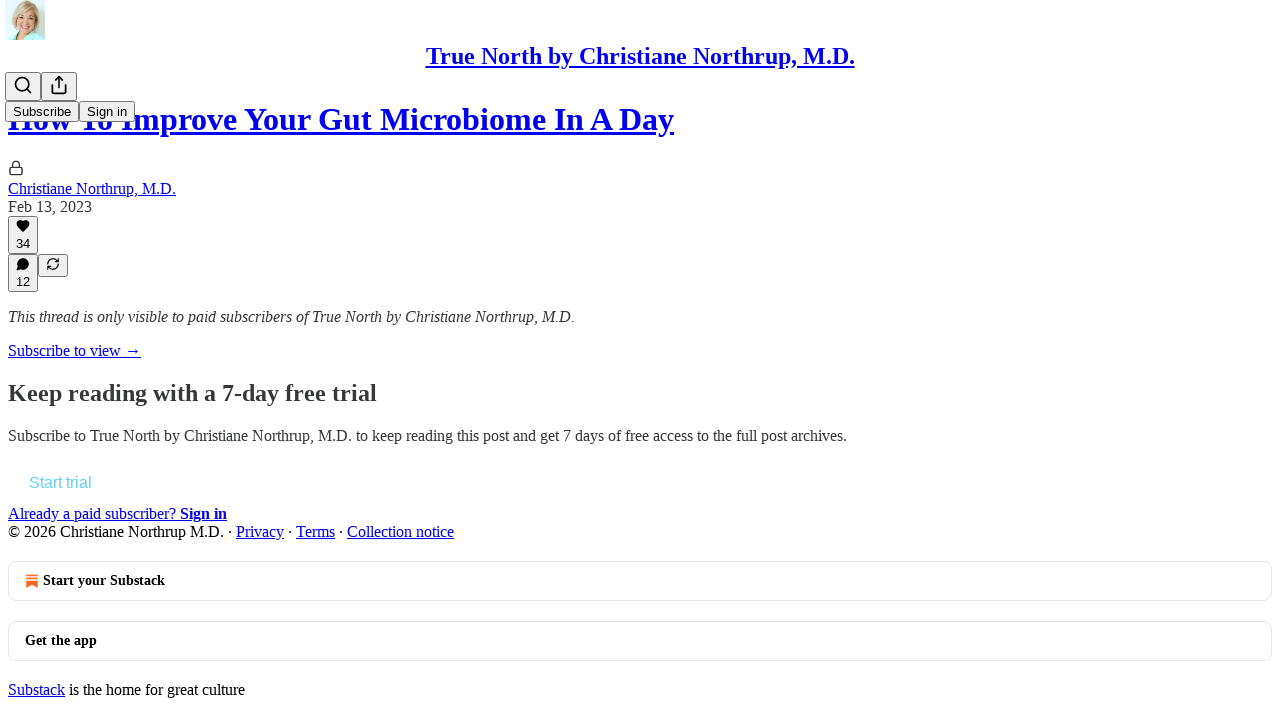

--- FILE ---
content_type: text/css
request_url: https://substackcdn.com/bundle/static/css/8577.8d59a919.css
body_size: 3329
content:
.modalTitle-uFJ1Ep{margin:0}.qrCode-zZoQdZ{border-radius:var(--border-radius-lg);background-color:rgb(var(--color-primitive-white-rgb));border:1px solid rgb(var(--color-primitive-gray-300-rgb));box-shadow:var(--shadow-lg);transition:transform var(--animation-timing-slow)var(--animation-smooth);cursor:pointer;overflow:hidden}@media (hover:hover){.qrCode-zZoQdZ:hover{transform:scale(1.02)}}.qrCode-zZoQdZ canvas{display:block}.appBadge-Vbgl8S{border-radius:var(--border-radius-md);display:flex;overflow:hidden}.phoneInput-PdUisS input{width:268px!important;height:40px!important}.noGrow-lP58Da{flex-grow:0}.pubTheme-yiXxQA{--color-accent:var(--color_theme_bg_pop,var(--color-light-accent-fg-orange));--color-accent-hover:var(--color_theme_bg_pop_darken,var(--color-light-accent-fg-orange-hover));--color-accent-inverse:var(--color_theme_print_on_pop,var(--color-utility-white));--color-accent-text:var(--color-accent);--color-bg-accent:var(--color-bg-accent-themed);--color-bg-accent-hover:var(--color-bg-accent-hover-themed);--color-fg-primary:var(--print_on_web_bg_color,var(--color-light-fg-primary));--color-fg-secondary:var(--print_secondary_on_web_bg_color,var(--color-light-fg-secondary));--color-fg-tertiary:var(--color_theme_bg_contrast_4,var(--color-light-fg-tertiary));--color-utility-detail:var(--color_theme_detail,var(--color-light-utility-detail));--color-bg-primary:var(--web_bg_color,var(--color-light-bg-primary));--color-bg-primary-hover:var(--color_theme_bg_contrast_1,var(--color-light-bg-primary-hover));--color-bg-secondary:var(--color_theme_bg_contrast_1,var(--color-light-bg-secondary));--color-bg-tertiary:var(--color_theme_bg_contrast_2,var(--color-light-bg-tertiary));--color-bg-quaternary:var(--color_theme_bg_contrast_3,var(--color-light-bg-quaternary));--color-dark-bg-primary:var(--color-bg-primary);--color-dark-bg-primary-hover:var(--color-bg-primary-hover);--color-dark-bg-secondary:var(--color-bg-secondary);--color-dark-bg-tertiary:var(--color-bg-tertiary);--color-dark-bg-quaternary:var(--color-bg-quaternary);--color-bg-elevated:var(--color_theme_bg_elevated,var(--color-light-bg-primary));--color-bg-elevated-primary:var(--color_theme_bg_elevated,var(--color-light-bg-primary));--color-bg-elevated-secondary:var(--color_theme_bg_elevated_secondary,var(--color-light-bg-elevated-secondary));--color-bg-elevated-tertiary:var(--color_theme_bg_elevated_tertiary,var(--color-light-bg-elevated-tertiary));--color-bg-elevated-hover:var(--color_theme_bg_elevated_secondary,var(--color-light-bg-elevated-secondary));--border-default:1px solid var(--color-utility-detail);--border-focus:1px solid var(--color-accent);--inner-border-default:inset 0 0 0 1px var(--color-utility-detail);--focus-ring:0 0 0 2px var(--color-bg-primary),0 0 0 3px var(--color-accent),0 0 0 5px var(--color-bg-accent);--focus-input-ring:0 0 0 2px var(--color-bg-accent);--color-text-select:var(--color-bg-accent);--color-link-fg:var(--color-accent);--color-link-bg:var(--color-bg-accent);--color-mention-self-fg:var(--color-accent);--color-mention-self-bg:var(--color-bg-accent);--color-button-primary-fg:var(--color-accent-inverse);--color-button-primary-bg:var(--color-accent);--color-button-primary-fg-hover:var(--color-accent-inverse);--color-button-primary-bg-hover:var(--color-accent-hover);--color-button-secondary-fg:var(--color-fg-primary);--color-button-secondary-bg:var(--color-bg-secondary);--color-button-secondary-fg-hover:var(--color-fg-primary);--color-button-secondary-bg-hover:var(--color-bg-tertiary);--color-button-secondary-accent-fg:var(--color-accent);--color-button-secondary-accent-bg:var(--color-bg-accent);--color-button-secondary-accent-fg-hover:var(--color-accent);--color-button-secondary-accent-bg-hover:var(--color-bg-accent-hover);--color-button-secondary-outline-fg:var(--color-fg-primary);--color-button-secondary-outline-bg:transparent;--color-button-secondary-outline-fg-hover:var(--color-fg-primary);--color-button-secondary-outline-bg-hover:var(--color-bg-secondary);--color-button-tertiary-fg:var(--color-fg-primary);--color-button-tertiary-bg:transparent;--color-button-tertiary-fg-hover:var(--color-fg-primary);--color-button-tertiary-bg-hover:var(--color-bg-secondary);--color-button-tertiary-accent-fg:var(--color-accent);--color-button-tertiary-accent-bg:transparent;--color-button-tertiary-accent-fg-hover:var(--color-accent);--color-button-tertiary-accent-bg-hover:var(--color-bg-accent);--color-button-quaternary-fg:var(--color-fg-secondary);--color-button-quaternary-bg:transparent;--color-button-quaternary-fg-hover:var(--color-fg-primary);--color-button-quaternary-bg-hover:transparent;--color-button-disabled-fg:var(--color-fg-tertiary,var(--color-light-fg-primary));--color-button-disabled-bg:var(--color-bg-secondary,var(--color-light-bg-secondary));background-color:var(--color-bg-primary);color:var(--color-fg-primary)}.pubTheme-yiXxQA .dark-theme{--color-fg-primary-themed:var(--color-fg-primary);--color-fg-secondary-themed:var(--color-fg-secondary);--color-fg-tertiary-themed:var(--color-fg-tertiary)}.headerTheme-cI2mYP{--web_bg_color:var(--header_bg_color,var(--web_bg_color));--print_on_web_bg_color:var(--print_on_header_bg_color,var(--print_on_web_bg_color));--print_secondary_on_web_bg_color:var(--print_secondary_on_header_bg_color,var(--print_secondary_on_web_bg_color));--color-fg-primary:var(--print_on_header_bg_color,var(--print_on_web_bg_color));--color-fg-secondary:var(--print_secondary_on_header_bg_color,var(--print_secondary_on_web_bg_color));--color-fg-tertiary:var(--color_theme_bg_contrast_4,var(--color-light-fg-tertiary));--color-utility-detail:var(--header_detail_color,var(--color_theme_detail,var(--color-light-utility-detail)));--color-bg-primary:var(--header_bg_color,var(--web_bg_color));--color-bg-primary-hover:var(--header_bg_contrast_1,var(--color-light-bg-primary-hover));--color-bg-secondary:var(--header_bg_contrast_1,var(--color-light-bg-secondary));--color-bg-tertiary:var(--header_bg_contrast_2,var(--color-light-bg-tertiary));--color-bg-quaternary:var(--header_bg_contrast_3,var(--color-light-bg-quaternary));--color-dark-bg-primary:var(--color-bg-primary);--color-dark-bg-primary-hover:var(--color-bg-primary-hover);--color-dark-bg-secondary:var(--color-bg-secondary);--color-dark-bg-tertiary:var(--color-bg-tertiary);--color-dark-bg-quaternary:var(--color-bg-quaternary);--color-bg-elevated:var(--header_bg_elevated,var(--color-light-bg-primary));--color-bg-elevated-primary:var(--header_bg_elevated,var(--color-light-bg-primary));--color-bg-elevated-secondary:var(--header_bg_elevated_secondary,var(--color-light-bg-elevated-secondary));--color-bg-elevated-tertiary:var(--header_bg_elevated_tertiary,var(--color-light-bg-elevated-tertiary));--color-bg-elevated-hover:var(--header_bg_elevated_secondary,var(--color-light-bg-elevated-secondary))}.footerTheme-BgBgJ9{--web_bg_color:var(--footer_bg_color,var(--web_bg_color));--print_on_web_bg_color:var(--print_on_footer_bg_color,var(--print_on_web_bg_color));--print_secondary_on_web_bg_color:var(--print_secondary_on_footer_bg_color,var(--print_secondary_on_web_bg_color));--color-fg-primary:var(--print_on_footer_bg_color,var(--print_on_web_bg_color));--color-fg-secondary:var(--print_secondary_on_footer_bg_color,var(--print_secondary_on_web_bg_color));--color-fg-tertiary:var(--color_theme_bg_contrast_4,var(--color-light-fg-tertiary));--color-utility-detail:var(--footer_detail_color,var(--color_theme_detail,var(--color-light-utility-detail)));--color-bg-primary:var(--footer_bg_color,var(--web_bg_color));--color-bg-primary-hover:var(--footer_bg_contrast_1,var(--color-light-bg-primary-hover));--color-bg-secondary:var(--footer_bg_contrast_1,var(--color-light-bg-secondary));--color-bg-tertiary:var(--footer_bg_contrast_2,var(--color-light-bg-tertiary));--color-bg-quaternary:var(--footer_bg_contrast_3,var(--color-light-bg-quaternary));--color-dark-bg-primary:var(--color-bg-primary);--color-dark-bg-primary-hover:var(--color-bg-primary-hover);--color-dark-bg-secondary:var(--color-bg-secondary);--color-dark-bg-tertiary:var(--color-bg-tertiary);--color-dark-bg-quaternary:var(--color-bg-quaternary);--color-bg-elevated:var(--footer_bg_elevated,var(--color-light-bg-primary));--color-bg-elevated-primary:var(--footer_bg_elevated,var(--color-light-bg-primary));--color-bg-elevated-secondary:var(--footer_bg_elevated_secondary,var(--color-light-bg-elevated-secondary));--color-bg-elevated-tertiary:var(--footer_bg_elevated_tertiary,var(--color-light-bg-elevated-tertiary));--color-bg-elevated-hover:var(--footer_bg_elevated_secondary,var(--color-light-bg-elevated-secondary))}.footerSecondaryTheme-_7Juj4{--web_bg_color:var(--footer_secondary_bg_color,var(--footer_bg_color,var(--web_bg_color)));--print_on_web_bg_color:var(--print_on_footer_secondary_bg_color,var(--print_on_footer_bg_color,var(--print_on_web_bg_color)));--print_secondary_on_web_bg_color:var(--print_secondary_on_footer_secondary_bg_color,var(--print_secondary_on_footer_bg_color,var(--print_secondary_on_web_bg_color)));--color-fg-primary:var(--print_on_footer_secondary_bg_color,var(--print_on_footer_bg_color,var(--print_on_web_bg_color)));--color-fg-secondary:var(--print_secondary_on_footer_secondary_bg_color,var(--print_secondary_on_footer_bg_color,var(--print_secondary_on_web_bg_color)));--color-fg-tertiary:var(--color_theme_bg_contrast_4,var(--color-light-fg-tertiary));--color-utility-detail:var(--footer_secondary_detail_color,var(--footer_detail_color,var(--color_theme_detail,var(--color-light-utility-detail))));--color-bg-primary:var(--footer_secondary_bg_color,var(--footer_bg_color,var(--web_bg_color)));--color-bg-primary-hover:var(--footer_secondary_bg_contrast_1,var(--footer_bg_contrast_1,var(--color-light-bg-primary-hover)));--color-bg-secondary:var(--footer_secondary_bg_contrast_1,var(--footer_bg_contrast_1,var(--color-light-bg-secondary)));--color-bg-tertiary:var(--footer_secondary_bg_contrast_2,var(--footer_bg_contrast_2,var(--color-light-bg-tertiary)));--color-bg-quaternary:var(--footer_secondary_bg_contrast_3,var(--footer_bg_contrast_3,var(--color-light-bg-quaternary)));--color-dark-bg-primary:var(--color-bg-primary);--color-dark-bg-primary-hover:var(--color-bg-primary-hover);--color-dark-bg-secondary:var(--color-bg-secondary);--color-dark-bg-tertiary:var(--color-bg-tertiary);--color-dark-bg-quaternary:var(--color-bg-quaternary);--color-bg-elevated:var(--footer_secondary_bg_elevated,var(--footer_bg_elevated,var(--color-light-bg-primary)));--color-bg-elevated-primary:var(--footer_secondary_bg_elevated,var(--footer_bg_elevated,var(--color-light-bg-primary)));--color-bg-elevated-secondary:var(--footer_secondary_bg_elevated_secondary,var(--footer_bg_elevated_secondary,var(--color-light-bg-elevated-secondary)));--color-bg-elevated-tertiary:var(--footer_secondary_bg_elevated_tertiary,var(--footer_bg_elevated_tertiary,var(--color-light-bg-elevated-tertiary)));--color-bg-elevated-hover:var(--footer_secondary_bg_elevated_secondary,var(--footer_bg_elevated_secondary,var(--color-light-bg-elevated-secondary)))}.the-free-press-theme .pubTheme-yiXxQA{--color-accent-themed:#f2312c;--color-fg-primary-themed:#161613;--color-utility-detail:#bebdb8;--color-utility-detail-themed:#bebdb8;--color-blue:#005591;--color-text-secondary:var(--color-blue);--half-column-gap:var(--size-20);--column-gap:var(--size-40);--container-max-width:1358px;--container-horizontal-padding:var(--size-24);--container-horizontal-padding-mobile:var(--size-28);--body-container-horizontal-padding-mobile:0;--fp-sans:"American Grotesk",sans-serif;--fp-sans-condensed:"American Grotesk Condensed",sans-serif;--fp-sans-compressed:"American Grotesk Compressed",sans-serif;--fp-serif-condensed:"Copernicus New Condensed",serif;--fp-serif:"Tiempos",serif}.the-free-press-theme .pubTheme-yiXxQA .dark-theme{--border-default:1px solid #7d858b;--color-bg-primary:#161613;--color-fg-primary-themed:#fff}:root:has(.the-free-press-theme .pubTheme-yiXxQA){--web_bg_color:#f6f4ef!important}body:has(.the-free-press-theme){position:static}.badge-YORDXJ{background:var(--color-accent-themed);color:var(--color-accent-themed-inverse);padding:0 var(--size-6);box-shadow:var(--color-bg-primary)0 0 0 3px;min-width:var(--size-20);min-height:var(--size-20);max-height:var(--size-20);box-sizing:border-box}.dotContainer-WBRxHF{min-width:var(--size-20);height:var(--size-20);box-sizing:border-box;padding:0 var(--size-6)}.dot-uGm5KZ{width:var(--size-8);height:var(--size-8);background-color:var(--color-accent-themed);border-radius:var(--border-radius-full)}@layer pencraft{.badge-jGMz0j{--badge-size:var(--size-16);--badge-padding:0 var(--size-4);font-family:var(--font-family-text);background:linear-gradient(var(--color-tag-bg),var(--color-tag-bg)),var(--color-bg-primary);color:var(--color-tag-fg);min-width:var(--badge-size);height:var(--badge-size);padding:var(--badge-padding);outline:2px solid var(--color-bg-primary);transform:translate(var(--badge-transform-x),var(--badge-transform-y))}.badge-jGMz0j.dot-dFwIaI{--badge-size:var(--size-12);--badge-padding:0}.badge-jGMz0j.singleElement-ve4D6v{--badge-size:var(--size-16);--badge-padding:0}.badge-jGMz0j.fillIcon-hub55b>svg{fill:var(--color-tag-fg)}.badge-jGMz0j.empty-w6FjPW{background:var(--color-bg-primary)!important}.badge-jGMz0j.shape_circle-Q9w9_R{--badge-offset-x:20%;--badge-offset-y:20%}.badge-jGMz0j.shape_circle-Q9w9_R:not(.dot-dFwIaI):not(.singleElement-ve4D6v){--badge-offset-x:50%}.badge-jGMz0j.shape_square-O2PxpD{--badge-offset-x:50%;--badge-offset-y:50%}.placement_top-left-dsosXN{--badge-transform-x:calc(var(--badge-offset-x)*-1);--badge-transform-y:calc(var(--badge-offset-y)*-1);top:0;left:0}.placement_top-right-CTrC80{--badge-transform-x:var(--badge-offset-x);--badge-transform-y:calc(var(--badge-offset-y)*-1);top:0;right:0}.placement_bottom-left-JFLMtf{--badge-transform-x:calc(var(--badge-offset-x)*-1);--badge-transform-y:var(--badge-offset-y);bottom:0;left:0}.placement_bottom-right-hoG7Xz{--badge-transform-x:var(--badge-offset-x);--badge-transform-y:var(--badge-offset-y);bottom:0;right:0}.toggle-qPLOMm{position:relative}.content-PO04C_{transition:opacity var(--animation-timing-fast)var(--animation-smooth),filter var(--animation-timing-fast)var(--animation-smooth),transform var(--animation-timing-fast)var(--animation-smooth);will-change:opacity,filter,transform}.content-PO04C_.on-oX6ZaQ,.content-PO04C_.off-Pr96yj{position:absolute;top:0;bottom:0;left:0;right:0}.animate-Rwg7DP[data-state=on] .content-PO04C_.on-oX6ZaQ,.animate-Rwg7DP[data-state=off] .content-PO04C_.off-Pr96yj{opacity:1;filter:blur();position:relative;transform:scale(1)}.animate-Rwg7DP[data-state=on] .content-PO04C_.off-Pr96yj,.animate-Rwg7DP[data-state=off] .content-PO04C_.on-oX6ZaQ{opacity:0;filter:blur(2px);transform:scale(.5)}.toggle-qPLOMm:not(.animate-Rwg7DP)[data-state=on] .content-PO04C_.off-Pr96yj,.toggle-qPLOMm:not(.animate-Rwg7DP)[data-state=off] .content-PO04C_.on-oX6ZaQ{display:none}.avatar-u8q6xB{border-radius:var(--border-radius-full)}.ltr-qDBmby{flex-direction:row}.rtl-zsi3Q8{flex-direction:row-reverse}.ltr-qDBmby .overlap-q75iOo{margin-left:calc(var(--offset)*-1)}.ltr-qDBmby .avatar-u8q6xB:not(.last-JfNEJ_){-webkit-mask:radial-gradient(circle calc((var(--scale) + var(--border-width))/2)at calc(var(--scale) + var(--offset))50%,transparent 99.9%,black 100%);-webkit-mask:radial-gradient(circle calc((var(--scale) + var(--border-width))/2)at calc(var(--scale) + var(--offset))50%,transparent 99.9%,black 100%);-webkit-mask:radial-gradient(circle calc((var(--scale) + var(--border-width))/2)at calc(var(--scale) + var(--offset))50%,transparent 99.9%,black 100%);mask:radial-gradient(circle calc((var(--scale) + var(--border-width))/2)at calc(var(--scale) + var(--offset))50%,transparent 99.9%,black 100%)}.rtl-zsi3Q8 .overlap-q75iOo{margin-right:calc(var(--offset)*-1)}.rtl-zsi3Q8 .avatar-u8q6xB:not(.last-JfNEJ_){-webkit-mask:radial-gradient(circle calc((var(--scale) + var(--border-width))/2)at calc((var(--scale)/2*-1) + var(--offset))50%,transparent 99.9%,black 100%);-webkit-mask:radial-gradient(circle calc((var(--scale) + var(--border-width))/2)at calc((var(--scale)/2*-1) + var(--offset))50%,transparent 99.9%,black 100%);-webkit-mask:radial-gradient(circle calc((var(--scale) + var(--border-width))/2)at calc((var(--scale)/2*-1) + var(--offset))50%,transparent 99.9%,black 100%);mask:radial-gradient(circle calc((var(--scale) + var(--border-width))/2)at calc((var(--scale)/2*-1) + var(--offset))50%,transparent 99.9%,black 100%)}.content-G_L5eC{will-change:height,opacity}.content-G_L5eC[data-state=open]{animation:expand-AIPHFb var(--animation-timing-fast)var(--animation-smooth)}.content-G_L5eC[data-state=closed]{animation:collapse-KRyDqG var(--animation-timing-fast)var(--animation-smooth)}@keyframes expand-AIPHFb{0%{opacity:0;height:0}to{height:var(--radix-collapsible-content-height);opacity:1}}@keyframes collapse-KRyDqG{0%{height:var(--radix-collapsible-content-height);opacity:1}to{opacity:0;height:0}}}.avatarButton-lZBlGB{transition:var(--animate-hover)}@media (hover:hover){.avatarButton-lZBlGB:hover{opacity:.9}.avatarButton-lZBlGB:active{transform:var(--transform-pressed)}}.dropdownBadge-CARUw5{--border-width:3px;border:var(--border-width)solid var(--color-bg-primary);bottom:calc(-1*var(--border-width));right:calc(-2*var(--border-width))}.cardBlack-dn8aTu,.cardGreen-BvacOd{-webkit-user-select:none;user-select:none;width:335px;height:225px;position:relative}.cardBlack-dn8aTu{background:linear-gradient(87.07deg,#0f0d1b00 8.27%,#a3a38b4d 90.24%),linear-gradient(200.84deg,#0e0c1a 50.52%,var(--color-accent-themed)108.52%),linear-gradient(0deg,#000,#000)}.cardGreen-BvacOd{background:linear-gradient(0deg,#0000004d,#0000004d),linear-gradient(77.07deg,#0f0d1b00 8.27%,#a3a38b4d 90.24%),linear-gradient(0deg,var(--accent-fg-green,#1bc47d),var(--accent-fg-green,#1bc47d)),linear-gradient(0deg,#000,#000)}.secondaryText-Kde6jh{color:#d8d8d8d1}.valueSmall-XtHNnD{color:#d8d8d8d1;position:absolute;top:16px;right:16px}.valueBig-wmUc5E{font-weight:860;font-size:78.67px!important}.sparkle1-RUNGBp,.sparkle2-mQOtay,.sparkle3-We1mnM{color:#d8d8d8b3;fill:#d8d8d8b3;position:absolute}.sparkle1-RUNGBp{top:54.18px;left:38.41px;transform:rotate(-19.4deg)}.sparkle2-mQOtay{top:66px;left:280.62px;transform:rotate(11.09deg)}.sparkle3-We1mnM{top:189.84px;left:34px;transform:rotate(-26.15deg)}.input-ZGrgg4:focus{outline:0;border:1px solid var(--color-fg-primary)!important}.signInAppUpsell-u9SVL0{background:radial-gradient(56.56% 165.55% at 99.25% 98.68%,#ff773133 0%,#ff773100 100%),var(--color-bg-elevated-primary);cursor:pointer;background-repeat:no-repeat;max-width:400px}.signInAppUpsell-u9SVL0.isDesktop-_mI6rc{max-width:600px}.appDownloadButton-Lbsixg{cursor:pointer;background:#000;width:-webkit-fit-content;width:fit-content}.qrContainer-ApUIIX{box-shadow:var(--shadow-xl);background:var(--color-bg-elevated-primary);width:-webkit-fit-content;width:fit-content}.qrCode-f8T8_u{border-radius:var(--border-radius-lg);background-color:var(--color-bg-elevated-primary);box-shadow:var(--shadow-lg);transition:transform var(--animation-timing-slow)var(--animation-smooth);cursor:pointer;overflow:hidden}@media (hover:hover){.qrCode-f8T8_u:hover{transform:scale(1.02)}}